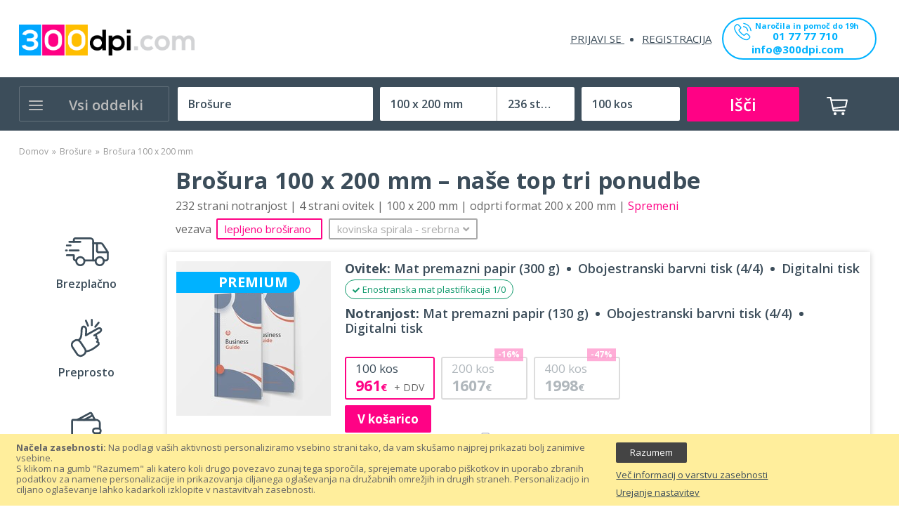

--- FILE ---
content_type: image/svg+xml
request_url: https://300dpi.com/pub/static/version1725133830/frontend/Sm/venuse_child/sl_SI/images/product-icon/hand.svg
body_size: 768
content:
<svg id="Layer_1" data-name="Layer 1" xmlns="http://www.w3.org/2000/svg" viewBox="0 0 55 50"><defs><style>.cls-1{fill:none;stroke:#3c4d5a;stroke-linecap:round;stroke-linejoin:round;stroke-width:2.25px;}</style></defs><rect class="cls-1" x="12.78" y="26.36" width="11.21" height="19.76" rx="4.91" transform="translate(-17.05 16.35) rotate(-33.79)"/><path class="cls-1" d="M18.62,26.62s2.76-1.91,3-7,0-8.07,1.94-8.67,2.52.28,3.13,1.41a5.27,5.27,0,0,1,.6,2.19c.07,1.25-.25,3.85-.46,6.72l13.89-7.87a4.37,4.37,0,0,1,1.92-.6,2.15,2.15,0,0,1,2.06.8,2.15,2.15,0,0,1,.23,1.73,3.21,3.21,0,0,1-1.43,1.91l-6.69,4.09a2,2,0,0,1,2.59.93,2.13,2.13,0,0,1-.51,2.44s1.81.29,2.18,1.69A3,3,0,0,1,40.09,29a2.21,2.21,0,0,1,2,1.3,2.4,2.4,0,0,1-.68,2.49s-6.95,5.7-10.74,6.69-3.15.59-3.15.59"/><line class="cls-1" x1="26.92" y1="3.85" x2="29.46" y2="9.82"/><line class="cls-1" x1="33.97" y1="2.84" x2="33.97" y2="9.19"/><line class="cls-1" x1="42.01" y1="6.24" x2="38.02" y2="11.11"/></svg>

--- FILE ---
content_type: image/svg+xml
request_url: https://300dpi.com/pub/static/frontend/Sm/venuse_child/en_GB/images/cart-icon.svg
body_size: 409
content:
<svg xmlns="http://www.w3.org/2000/svg" viewBox="0 0 33.9 29.04"><defs><style>.cls-1{fill:#fff;}</style></defs><g id="Layer_2" data-name="Layer 2"><g id="Header"><path class="cls-1" d="M33.64,4.43A1.16,1.16,0,0,0,32.73,4H8.11L7.43.92A1.16,1.16,0,0,0,6.29,0H1.17a1.18,1.18,0,0,0,0,2.35H5.34L6,5.4H6L9.63,21.88a1.18,1.18,0,0,0,1.15.92H29a1.18,1.18,0,0,0,0-2.35H11.72L11.4,19l19.21-2.06a1.16,1.16,0,0,0,1-.92l2.25-10.6A1.18,1.18,0,0,0,33.64,4.43ZM29.51,14.69l-18.62,2L8.62,6.34H31.28Z"/><circle class="cls-1" cx="13.56" cy="26.68" r="2.37"/><circle class="cls-1" cx="26.3" cy="26.68" r="2.37"/></g></g></svg>